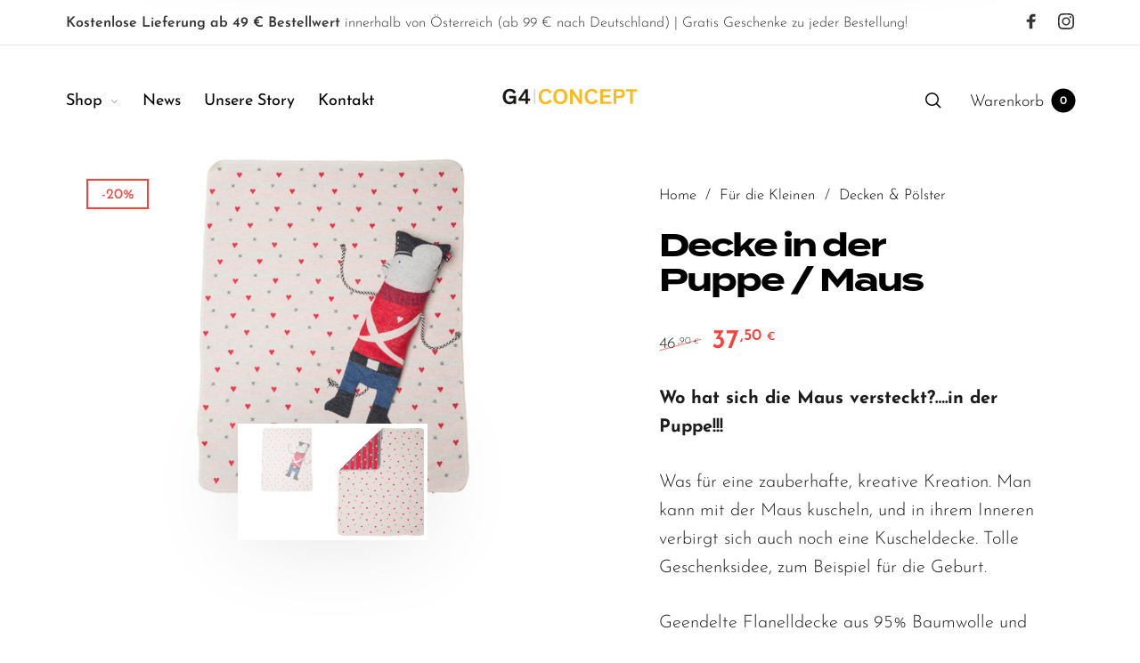

--- FILE ---
content_type: image/svg+xml
request_url: https://www.g4-concept.com/wp-content/uploads/2020/11/g4-vector-logo.svg
body_size: 943
content:
<?xml version="1.0" encoding="UTF-8"?> <svg xmlns="http://www.w3.org/2000/svg" viewBox="0 0 441.02 68.45"><defs><style> .a { fill: none; stroke: #1a1a18; stroke-width: 0.8px; } .b { fill: #1a1a18; } .c { fill: #fbba21; } </style></defs><g><line class="a" x1="112.17" y1="10.66" x2="112.17" y2="57.95"></line><g><path class="b" d="M37,10.5A20.31,20.31,0,0,1,55.24,21l-7.08,4.38C45.93,20.61,42.3,17.78,37,17.78c-8.09,0-13.07,6.47-13.07,16.44S28.82,50.74,37,50.74c7.68,0,10.92-4.38,11.32-11.33H34.54V32.07h21.3V57.14H48.16V53.63A18.46,18.46,0,0,1,36.09,58C22.82,58,15,48.18,15,34.22S23.56,10.5,37,10.5Z"></path><path class="b" d="M99,40.42V47.1H91.83v10H84.21v-10h-21v-6l20.9-29.79h7.75V40.42Zm-14.83,0V33.48c0-3.84.2-10.17.41-12.67h-.07a86,86,0,0,1-6.13,10l-6.74,9.57Z"></path></g><g><path class="c" d="M165.29,46.63C163.2,50.87,157.8,58,146.55,58c-14.09,0-21.84-9.77-21.84-23.73s8.43-23.72,21.84-23.72A20.28,20.28,0,0,1,164.81,21l-7.07,4.38c-2.23-4.78-5.87-7.61-11.19-7.61-8.09,0-12.94,6.47-12.94,16.44s4.72,16.25,12.94,16.25a11.67,11.67,0,0,0,11-7.08Z"></path><path class="c" d="M191,10.5c13.34,0,21.7,9.7,21.7,23.72S205,58,191,58s-21.71-9.77-21.71-23.73S177.68,10.5,191,10.5Zm0,40.1c8.15,0,12.87-6.4,12.87-16.38S199.05,17.71,191,17.71s-12.88,6.54-12.88,16.51S182.87,50.6,191,50.6Z"></path><path class="c" d="M245.88,37.53c1,1.55,2.9,4.58,3.51,5.59,0-1.48-.14-10-.14-16.44V11.31h8V57.14h-7.54L231.66,29.57c-1.41-2.22-2.83-4.71-2.9-4.71.07,2.15.14,9.3.14,17v15.3h-8V11.31h7.55Z"></path></g><path class="c" d="M306,46.63C303.91,50.87,298.52,58,287.26,58c-14.08,0-21.83-9.77-21.83-23.73s8.42-23.72,21.83-23.72A20.3,20.3,0,0,1,305.53,21l-7.08,4.38c-2.22-4.78-5.86-7.61-11.19-7.61-8.08,0-12.94,6.47-12.94,16.44S279,50.47,287.26,50.47a11.69,11.69,0,0,0,11.06-7.08Z"></path><g><path class="c" d="M321.3,18.52V29.84h21.77v7.21H321.3V49.93H347v7.21H313.21V11.31h32.08v7.21Z"></path><path class="c" d="M354.05,11.31h15.3c5.66,0,11,.27,14.69,3.44a13.59,13.59,0,0,1,4.51,10.44A13.94,13.94,0,0,1,384,35.84c-3.71,3.17-9,3.44-14.69,3.44h-7.22V57.14h-8.08ZM362.13,32h8.36c3.24,0,5.06-.27,6.4-.88a6.47,6.47,0,0,0,3.31-5.93,6.36,6.36,0,0,0-3.31-5.86c-1.34-.61-3.16-.88-6.4-.88h-8.36Z"></path><path class="c" d="M391.18,11.31H426v7.21H412.68V57.14h-8.09V18.52H391.18Z"></path></g></g></svg> 